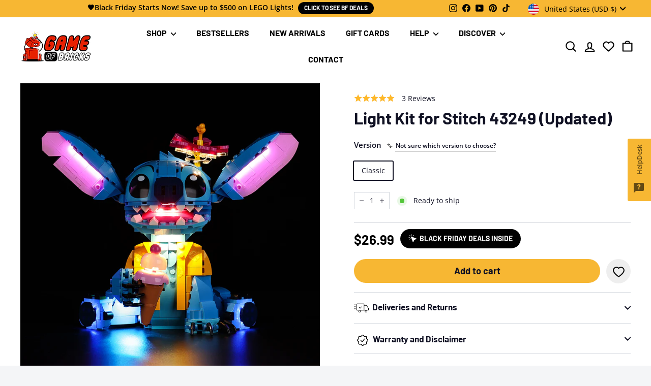

--- FILE ---
content_type: image/svg+xml
request_url: https://gameofbricks.eu/cdn/shop/t/40/assets/heart.svg?v=104502792550635423791673990736
body_size: -429
content:
<?xml version="1.0" encoding="utf-8"?>
<!-- Generator: Adobe Illustrator 26.4.0, SVG Export Plug-In . SVG Version: 6.00 Build 0)  -->
<svg version="1.1" id="Layer_1" xmlns="http://www.w3.org/2000/svg" xmlns:xlink="http://www.w3.org/1999/xlink" x="0px" y="0px"
	 viewBox="0 0 1024 1024" style="enable-background:new 0 0 1024 1024;" xml:space="preserve">
<style type="text/css">
	.st0{fill:#020202;}
</style>
<path class="st0" d="M923,283.6c-13.4-31.1-32.6-58.9-56.9-82.8c-24.3-23.8-52.5-42.4-84-55.5c-32.5-13.5-66.9-20.3-102.4-20.3
	c-49.3,0-97.4,13.5-139.2,39c-10,6.1-19.5,12.8-28.5,20.1c-9-7.3-18.5-14-28.5-20.1c-41.8-25.5-89.9-39-139.2-39
	c-35.5,0-69.9,6.8-102.4,20.3c-31.4,13-59.7,31.7-84,55.5c-24.4,23.9-43.5,51.7-56.9,82.8c-13.9,32.3-21,66.6-21,101.9
	c0,33.3,6.8,68,20.3,103.3c11.3,29.5,27.5,60.1,48.2,91c32.8,48.9,77.9,99.9,133.9,151.6c92.8,85.7,184.7,144.9,188.6,147.3
	l23.7,15.2c10.5,6.7,24,6.7,34.5,0l23.7-15.2c3.9-2.5,95.7-61.6,188.6-147.3c56-51.7,101.1-102.7,133.9-151.6
	c20.7-30.9,37-61.5,48.2-91c13.5-35.3,20.3-70,20.3-103.3C944,350.2,936.9,315.9,923,283.6L923,283.6z M512,814.8
	c0,0-356-228.1-356-429.3C156,283.6,240.3,201,344.3,201c73.1,0,136.5,40.8,167.7,100.4C543.2,241.8,606.6,201,679.7,201
	c104,0,188.3,82.6,188.3,184.5C868,586.7,512,814.8,512,814.8z"/>
</svg>


--- FILE ---
content_type: text/javascript; charset=utf-8
request_url: https://gameofbricks.eu/products/lego-stitch-43249-light-kit.js
body_size: 2149
content:
{"id":8881253777741,"title":"Light Kit for Stitch 43249 (Updated)","handle":"lego-stitch-43249-light-kit","description":"\u003cstyle\u003e\u003c!--\n.tcontent_area{\n\t\t\twidth: 100%;\n\t\t\tmargin: auto;\n\t\t}\n\t\t.tcd-flex{\n\t\t\tdisplay: -webkit-flex;\n\t\t\tdisplay: -moz-flex;\n\t\t\tdisplay: -ms-flex;\n\t\t\tdisplay: -o-flex;\n\t\t\tdisplay: flex;\n\t\t}\n\t\t.ai-center{\n\t\t\t-ms-align-items: center;\n\t\t\talign-items: center;\n\t\t}\n\t\t.tcd-flex .tc_col{\n\t\t\tpadding: 5px;\n                        -webkit-flex: 1px;\n\t\t\t-moz-flex: 1px;\n\t\t\t-ms-flex: 1px;\n\t\t\t-o-flex: 1px;\n\t\t\tflex: 1px;\n\t\t}\n\t\t.full-flex{\n\t\t\tmargin-left: -5px;\n\t\t\tmargin-right: -5px;\n\t\t}\n\t\t.py-50{\n\t\t\tpadding-top: 50px;\n\t\t\tpadding-bottom: 50px;\n\t\t}\n                .py-30{\n\t\t\tpadding-top: 30px;\n\t\t\tpadding-bottom: 30px;\n\t\t}\n\t\t.px-20{\n\t\t\tpadding-left: 20px;\n\t\t\tpadding-right: 20px;\n\t\t}\n\t\t.mb-20{\n\t\t\tmargin-bottom: 20px;\n\t\t}\n\t\t.mb-30{\n\t\t\tmargin-bottom: 30px;\n\t\t}\n\t\t.pt-20{\n\t\t\tpadding-top: 20px !important;\n\t\t}\n\t\t.mb-0{\n\t\t\tmargin-bottom: 0 !important;\n\t\t}\n\t\t.pb-0{\n\t\t\tpadding-bottom: 0 !important;\n\t\t}\n\t\t.mt-0{\n\t\t\tmargin-top: 0 !important;\n\t\t}\n\t\t.text-center{\n\t\t\ttext-align: center;\n\t\t}\n\t\t.tcontent_text h2, .tcontent_text h3, .tcontent_text h4{\n\t\t\ttext-transform: uppercase;\n\t\t}\n\t\t.tcontent_text{\n                     color: #000;\n                 }\n\t\t.tcontent_text img{\n\t\t\twidth: 100%;\n\t\t}\n\t\t.tcontent_text img + h4{\n\t\t\tmargin-top: 15px !important;\n\t\t}\n\t\t.inner_content{\n\t\t\tmax-width: 100%;\n\t\t}\n\t\t.content_90{\n\t\t\tmax-width: 90%;\n\t\t}\n\t\t.inner_content h2{\n\t\t\tfont-weight: 300 !important;\n\t\t\tcolor: #000\n\t\t\tline-height: 1.25;\n\t\t    font-size: 38px;\n\t\t    margin-top: 0;\n\t\t    letter-spacing: 1px;\n\t\t    margin-bottom: 18px !important;\n\t\t}\n\t\t.inner_content h3{\n\t\t    font-size: 22px;\n\t\t    color: inherit !important;\n\t\t    text-transform: uppercase;\n\t\t    letter-spacing: 1.3px;\n\t\t    font-weight: 700 !important;\n\t\t}\n\t\t.inner_content h4{\n\t\t    font-size: 20px;\n\t\t    color: #000;\n\t\t    margin-top: 0;\n                    line-height: 1.3;\n\t\t    margin-bottom: 10px !important;\n\t\t    text-transform: uppercase;\n\t\t    letter-spacing: 1.3px;\n\t\t    font-weight: 700 !important;\n\t\t}\n\t\t.inner_content h5{\n\t\t    font-size: 18px;\n\t\t    color: #000;\n\t\t    margin-top: 0;\n\t\t    margin-bottom: 10px;\n\t\t    text-transform: uppercase;\n\t\t    letter-spacing: 1.3px;\n\t\t    font-weight: 700 !important;\n\t\t}\n\t\t.inner_content p{\n\t\t\tfont-size: 18px;\n\t\t    line-height: 1.6;\n\t\t    margin-top: 0;\n\t\t    margin-bottom: 15px !important;\n\t\t}\n\t\t.tc_yellow_bg{\n\t\t\tbackground: #f7b733;\n\t\t\tpadding: 5px;\n\t\t\tmargin: 10px 0;\n\t\t}\n\t\t.tc_youtube{\n\t\t\ttext-align: center;\n\t\t\tmargin-bottom: 18px;\n\t\t\tmargin-top: 20px;\n\t\t}\n\t\t.tc_youtube iframe {\n\t\t    width: 100%;\n\t\t    max-width: 670px !important;\n\t\t    height: 375px;\n\t\t}\n\t\t.tc_background{\n\t\t\tbackground: #333 url('https:\/\/cdn.shopify.com\/s\/files\/1\/0022\/7573\/7711\/files\/background-pattern-min.png?14199') no-repeat center \/ cover;\n\t\t\tcolor: #fff;\n    \t\tpadding: 40px 35px 10px;\n\t\t}\n\t\t.tc_background h4{\n\t\t\tcolor: #fff;\n                       font-size: 18px;\n\t\t}\n\t\t.tc_footer p span{\n\t\t\tdisplay: inline-block;\n\t\t\tmargin: 0 5px;\n\t\t}\n\n\t\t@media screen and (max-width: 640px) {\n\t\t\t.px-20{\n\t\t\t\tpadding-left: 0;\n\t\t\t\tpadding-right: 0;\n\t\t\t}\n\t\t\t.py-50 {\n\t\t\t    padding-top: 30px;\n\t\t\t    padding-bottom: 30px;\n\t\t\t}\n                        .py-30{\n                           padding-top: 20px;\n                           padding-bottom: 20px;\n                        }\n\t\t\t.tcd-flex{\n\t\t\t\tdisplay: block;\n\t\t\t}\n\t\t\t.tc_youtube iframe{\n\t\t\t\theight: 220px;\n\t\t\t}\n\t\t\t.tc_background{\n\t\t\t\tpadding: 30px 10px 15px;\n\t\t\t}\n\t\t\t.tc_footer p span{\n\t\t\t\tdisplay: block;\n\t\t\t\tmargin: 2px 0;\n\t\t\t}\n                       .content_90{\n\t\t\t  max-width: 100%;\n\t\t       }\n                       .inner_content h4 br{display:none;}\n                       .tcd-flex .tc_col{margin-bottom: 8px;}\n                       .inner_content h2{font-size: 25px;}\n                       .inner_content p{font-size: 15px;}\n                       .inner_content h4{font-size: 18px;}\n                       .inner_content h3{font-size: 20px; margin-bottom: 15px !important;}\n                       .tc_background h4{font-size: 16px;}\n\t\t}\n--\u003e\u003c\/style\u003e","published_at":"2024-03-11T11:09:24+02:00","created_at":"2024-03-11T10:58:15+02:00","vendor":"Game of Bricks","type":"ideas","tags":["first-tab: Classic","rr_track_lights","showmeta","tab1-battery-box","tab1-instructions-paper-online","tab1-original-box"],"price":2699,"price_min":2699,"price_max":2699,"available":true,"price_varies":false,"compare_at_price":null,"compare_at_price_min":0,"compare_at_price_max":0,"compare_at_price_varies":false,"variants":[{"id":48341228224845,"title":"Classic","option1":"Classic","option2":null,"option3":null,"sku":"43249-cv","requires_shipping":true,"taxable":true,"featured_image":null,"available":true,"name":"Light Kit for Stitch 43249 (Updated) - Classic","public_title":"Classic","options":["Classic"],"price":2699,"weight":0,"compare_at_price":null,"inventory_management":null,"barcode":null,"quantity_rule":{"min":1,"max":null,"increment":1},"quantity_price_breaks":[],"requires_selling_plan":false,"selling_plan_allocations":[]}],"images":["\/\/cdn.shopify.com\/s\/files\/1\/0022\/7573\/7711\/files\/lego-stitch-43249-light-kit_1_c60dee27-4522-4132-ab02-99838ae9545d.jpg?v=1753167496","\/\/cdn.shopify.com\/s\/files\/1\/0022\/7573\/7711\/files\/lego-stitch-43249-light-kit_2_a50d583a-476e-447f-bea5-dc3c190fff2b.png?v=1753167496","\/\/cdn.shopify.com\/s\/files\/1\/0022\/7573\/7711\/files\/lego-stitch-43249-light-kit_3_c2170ed9-8f05-48b8-be6b-aebb82d34020.png?v=1753167496","\/\/cdn.shopify.com\/s\/files\/1\/0022\/7573\/7711\/files\/lego-stitch-43249-light-kit_4_1beb2862-ada5-4e8b-96cc-38fbbb8060e9.png?v=1753167496","\/\/cdn.shopify.com\/s\/files\/1\/0022\/7573\/7711\/files\/lego-stitch-43249-light-kit_5_f202d7d0-70f4-4e28-ab74-ad5ddf9a8eac.png?v=1753167496","\/\/cdn.shopify.com\/s\/files\/1\/0022\/7573\/7711\/files\/lego-stitch-43249-light-kit_6_fee59469-f1bb-44c5-90ce-9b29d6b536f8.png?v=1753167496","\/\/cdn.shopify.com\/s\/files\/1\/0022\/7573\/7711\/files\/lego-stitch-43249-light-kit_7_9922f5a2-f92b-4657-9e76-c0df276efa25.png?v=1753167497","\/\/cdn.shopify.com\/s\/files\/1\/0022\/7573\/7711\/files\/lego-stitch-43249-light-kit_8_c50ccde6-ba68-4ca9-8da4-5fff114dbedb.png?v=1753167497","\/\/cdn.shopify.com\/s\/files\/1\/0022\/7573\/7711\/files\/lego-stitch-43249-light-kit_9_7fff9b39-02bf-442a-8e65-e889dae8d5ea.png?v=1753167497","\/\/cdn.shopify.com\/s\/files\/1\/0022\/7573\/7711\/files\/lego-stitch-43249-light-kit_10_52aecbda-6373-4469-8fea-a5d85b572758.png?v=1753167497","\/\/cdn.shopify.com\/s\/files\/1\/0022\/7573\/7711\/files\/lego-stitch-43249-light-kit_11_c1b77e21-b862-4280-9343-fa86b143343a.png?v=1753167497","\/\/cdn.shopify.com\/s\/files\/1\/0022\/7573\/7711\/files\/lego-stitch-43249-light-kit_12_3552cfe7-ff79-43e8-b147-96e7db763a93.png?v=1753167497","\/\/cdn.shopify.com\/s\/files\/1\/0022\/7573\/7711\/files\/lego-stitch-43249-light-kit_13.png?v=1753167497","\/\/cdn.shopify.com\/s\/files\/1\/0022\/7573\/7711\/files\/lego-stitch-43249-light-kit_14.png?v=1753167498","\/\/cdn.shopify.com\/s\/files\/1\/0022\/7573\/7711\/files\/lego-stitch-43249-light-kit_15.png?v=1753167498","\/\/cdn.shopify.com\/s\/files\/1\/0022\/7573\/7711\/files\/lego-stitch-43249-light-kit_16.png?v=1753167498","\/\/cdn.shopify.com\/s\/files\/1\/0022\/7573\/7711\/files\/lego-stitch-43249-light-kit_17.png?v=1753167498","\/\/cdn.shopify.com\/s\/files\/1\/0022\/7573\/7711\/files\/lego-stitch-43249-light-kit_18.png?v=1753167498"],"featured_image":"\/\/cdn.shopify.com\/s\/files\/1\/0022\/7573\/7711\/files\/lego-stitch-43249-light-kit_1_c60dee27-4522-4132-ab02-99838ae9545d.jpg?v=1753167496","options":[{"name":"Version","position":1,"values":["Classic"]}],"url":"\/products\/lego-stitch-43249-light-kit","media":[{"alt":"LEGO Stitch 43249 Light Kit","id":52486167527757,"position":1,"preview_image":{"aspect_ratio":1.0,"height":1000,"width":1000,"src":"https:\/\/cdn.shopify.com\/s\/files\/1\/0022\/7573\/7711\/files\/lego-stitch-43249-light-kit_1_c60dee27-4522-4132-ab02-99838ae9545d.jpg?v=1753167496"},"aspect_ratio":1.0,"height":1000,"media_type":"image","src":"https:\/\/cdn.shopify.com\/s\/files\/1\/0022\/7573\/7711\/files\/lego-stitch-43249-light-kit_1_c60dee27-4522-4132-ab02-99838ae9545d.jpg?v=1753167496","width":1000},{"alt":"LEGO Stitch 43249 Light Kit","id":52486169755981,"position":2,"preview_image":{"aspect_ratio":1.0,"height":1000,"width":1000,"src":"https:\/\/cdn.shopify.com\/s\/files\/1\/0022\/7573\/7711\/files\/lego-stitch-43249-light-kit_2_a50d583a-476e-447f-bea5-dc3c190fff2b.png?v=1753167496"},"aspect_ratio":1.0,"height":1000,"media_type":"image","src":"https:\/\/cdn.shopify.com\/s\/files\/1\/0022\/7573\/7711\/files\/lego-stitch-43249-light-kit_2_a50d583a-476e-447f-bea5-dc3c190fff2b.png?v=1753167496","width":1000},{"alt":"LEGO Stitch 43249 Light Kit","id":52486169821517,"position":3,"preview_image":{"aspect_ratio":1.0,"height":1000,"width":1000,"src":"https:\/\/cdn.shopify.com\/s\/files\/1\/0022\/7573\/7711\/files\/lego-stitch-43249-light-kit_3_c2170ed9-8f05-48b8-be6b-aebb82d34020.png?v=1753167496"},"aspect_ratio":1.0,"height":1000,"media_type":"image","src":"https:\/\/cdn.shopify.com\/s\/files\/1\/0022\/7573\/7711\/files\/lego-stitch-43249-light-kit_3_c2170ed9-8f05-48b8-be6b-aebb82d34020.png?v=1753167496","width":1000},{"alt":"LEGO Stitch 43249 Light Kit","id":52486169854285,"position":4,"preview_image":{"aspect_ratio":1.0,"height":1000,"width":1000,"src":"https:\/\/cdn.shopify.com\/s\/files\/1\/0022\/7573\/7711\/files\/lego-stitch-43249-light-kit_4_1beb2862-ada5-4e8b-96cc-38fbbb8060e9.png?v=1753167496"},"aspect_ratio":1.0,"height":1000,"media_type":"image","src":"https:\/\/cdn.shopify.com\/s\/files\/1\/0022\/7573\/7711\/files\/lego-stitch-43249-light-kit_4_1beb2862-ada5-4e8b-96cc-38fbbb8060e9.png?v=1753167496","width":1000},{"alt":"LEGO Stitch 43249 Light Kit","id":52486169887053,"position":5,"preview_image":{"aspect_ratio":1.0,"height":1000,"width":1000,"src":"https:\/\/cdn.shopify.com\/s\/files\/1\/0022\/7573\/7711\/files\/lego-stitch-43249-light-kit_5_f202d7d0-70f4-4e28-ab74-ad5ddf9a8eac.png?v=1753167496"},"aspect_ratio":1.0,"height":1000,"media_type":"image","src":"https:\/\/cdn.shopify.com\/s\/files\/1\/0022\/7573\/7711\/files\/lego-stitch-43249-light-kit_5_f202d7d0-70f4-4e28-ab74-ad5ddf9a8eac.png?v=1753167496","width":1000},{"alt":"LEGO Stitch 43249 Light Kit","id":52486169919821,"position":6,"preview_image":{"aspect_ratio":1.0,"height":1000,"width":1000,"src":"https:\/\/cdn.shopify.com\/s\/files\/1\/0022\/7573\/7711\/files\/lego-stitch-43249-light-kit_6_fee59469-f1bb-44c5-90ce-9b29d6b536f8.png?v=1753167496"},"aspect_ratio":1.0,"height":1000,"media_type":"image","src":"https:\/\/cdn.shopify.com\/s\/files\/1\/0022\/7573\/7711\/files\/lego-stitch-43249-light-kit_6_fee59469-f1bb-44c5-90ce-9b29d6b536f8.png?v=1753167496","width":1000},{"alt":"LEGO Stitch 43249 Light Kit","id":52486169985357,"position":7,"preview_image":{"aspect_ratio":1.0,"height":1000,"width":1000,"src":"https:\/\/cdn.shopify.com\/s\/files\/1\/0022\/7573\/7711\/files\/lego-stitch-43249-light-kit_7_9922f5a2-f92b-4657-9e76-c0df276efa25.png?v=1753167497"},"aspect_ratio":1.0,"height":1000,"media_type":"image","src":"https:\/\/cdn.shopify.com\/s\/files\/1\/0022\/7573\/7711\/files\/lego-stitch-43249-light-kit_7_9922f5a2-f92b-4657-9e76-c0df276efa25.png?v=1753167497","width":1000},{"alt":"LEGO Stitch 43249 Light Kit","id":52486170018125,"position":8,"preview_image":{"aspect_ratio":1.0,"height":1000,"width":1000,"src":"https:\/\/cdn.shopify.com\/s\/files\/1\/0022\/7573\/7711\/files\/lego-stitch-43249-light-kit_8_c50ccde6-ba68-4ca9-8da4-5fff114dbedb.png?v=1753167497"},"aspect_ratio":1.0,"height":1000,"media_type":"image","src":"https:\/\/cdn.shopify.com\/s\/files\/1\/0022\/7573\/7711\/files\/lego-stitch-43249-light-kit_8_c50ccde6-ba68-4ca9-8da4-5fff114dbedb.png?v=1753167497","width":1000},{"alt":"LEGO Stitch 43249 Light Kit","id":52486170050893,"position":9,"preview_image":{"aspect_ratio":1.0,"height":1000,"width":1000,"src":"https:\/\/cdn.shopify.com\/s\/files\/1\/0022\/7573\/7711\/files\/lego-stitch-43249-light-kit_9_7fff9b39-02bf-442a-8e65-e889dae8d5ea.png?v=1753167497"},"aspect_ratio":1.0,"height":1000,"media_type":"image","src":"https:\/\/cdn.shopify.com\/s\/files\/1\/0022\/7573\/7711\/files\/lego-stitch-43249-light-kit_9_7fff9b39-02bf-442a-8e65-e889dae8d5ea.png?v=1753167497","width":1000},{"alt":"LEGO Stitch 43249 Light Kit","id":52486170083661,"position":10,"preview_image":{"aspect_ratio":1.0,"height":1000,"width":1000,"src":"https:\/\/cdn.shopify.com\/s\/files\/1\/0022\/7573\/7711\/files\/lego-stitch-43249-light-kit_10_52aecbda-6373-4469-8fea-a5d85b572758.png?v=1753167497"},"aspect_ratio":1.0,"height":1000,"media_type":"image","src":"https:\/\/cdn.shopify.com\/s\/files\/1\/0022\/7573\/7711\/files\/lego-stitch-43249-light-kit_10_52aecbda-6373-4469-8fea-a5d85b572758.png?v=1753167497","width":1000},{"alt":"LEGO Stitch 43249 Light Kit","id":52486170116429,"position":11,"preview_image":{"aspect_ratio":1.0,"height":1000,"width":1000,"src":"https:\/\/cdn.shopify.com\/s\/files\/1\/0022\/7573\/7711\/files\/lego-stitch-43249-light-kit_11_c1b77e21-b862-4280-9343-fa86b143343a.png?v=1753167497"},"aspect_ratio":1.0,"height":1000,"media_type":"image","src":"https:\/\/cdn.shopify.com\/s\/files\/1\/0022\/7573\/7711\/files\/lego-stitch-43249-light-kit_11_c1b77e21-b862-4280-9343-fa86b143343a.png?v=1753167497","width":1000},{"alt":"LEGO Stitch 43249 Light Kit","id":52486170149197,"position":12,"preview_image":{"aspect_ratio":1.0,"height":1000,"width":1000,"src":"https:\/\/cdn.shopify.com\/s\/files\/1\/0022\/7573\/7711\/files\/lego-stitch-43249-light-kit_12_3552cfe7-ff79-43e8-b147-96e7db763a93.png?v=1753167497"},"aspect_ratio":1.0,"height":1000,"media_type":"image","src":"https:\/\/cdn.shopify.com\/s\/files\/1\/0022\/7573\/7711\/files\/lego-stitch-43249-light-kit_12_3552cfe7-ff79-43e8-b147-96e7db763a93.png?v=1753167497","width":1000},{"alt":"LEGO Stitch 43249 Light Kit","id":52486170181965,"position":13,"preview_image":{"aspect_ratio":1.0,"height":1000,"width":1000,"src":"https:\/\/cdn.shopify.com\/s\/files\/1\/0022\/7573\/7711\/files\/lego-stitch-43249-light-kit_13.png?v=1753167497"},"aspect_ratio":1.0,"height":1000,"media_type":"image","src":"https:\/\/cdn.shopify.com\/s\/files\/1\/0022\/7573\/7711\/files\/lego-stitch-43249-light-kit_13.png?v=1753167497","width":1000},{"alt":"LEGO Stitch 43249 Light Kit","id":52486170214733,"position":14,"preview_image":{"aspect_ratio":1.0,"height":1000,"width":1000,"src":"https:\/\/cdn.shopify.com\/s\/files\/1\/0022\/7573\/7711\/files\/lego-stitch-43249-light-kit_14.png?v=1753167498"},"aspect_ratio":1.0,"height":1000,"media_type":"image","src":"https:\/\/cdn.shopify.com\/s\/files\/1\/0022\/7573\/7711\/files\/lego-stitch-43249-light-kit_14.png?v=1753167498","width":1000},{"alt":"LEGO Stitch 43249 Light Kit","id":52486170247501,"position":15,"preview_image":{"aspect_ratio":1.0,"height":1000,"width":1000,"src":"https:\/\/cdn.shopify.com\/s\/files\/1\/0022\/7573\/7711\/files\/lego-stitch-43249-light-kit_15.png?v=1753167498"},"aspect_ratio":1.0,"height":1000,"media_type":"image","src":"https:\/\/cdn.shopify.com\/s\/files\/1\/0022\/7573\/7711\/files\/lego-stitch-43249-light-kit_15.png?v=1753167498","width":1000},{"alt":"LEGO Stitch 43249 Light Kit","id":52486170280269,"position":16,"preview_image":{"aspect_ratio":1.0,"height":1000,"width":1000,"src":"https:\/\/cdn.shopify.com\/s\/files\/1\/0022\/7573\/7711\/files\/lego-stitch-43249-light-kit_16.png?v=1753167498"},"aspect_ratio":1.0,"height":1000,"media_type":"image","src":"https:\/\/cdn.shopify.com\/s\/files\/1\/0022\/7573\/7711\/files\/lego-stitch-43249-light-kit_16.png?v=1753167498","width":1000},{"alt":"LEGO Stitch 43249 Light Kit","id":52486170313037,"position":17,"preview_image":{"aspect_ratio":1.0,"height":1000,"width":1000,"src":"https:\/\/cdn.shopify.com\/s\/files\/1\/0022\/7573\/7711\/files\/lego-stitch-43249-light-kit_17.png?v=1753167498"},"aspect_ratio":1.0,"height":1000,"media_type":"image","src":"https:\/\/cdn.shopify.com\/s\/files\/1\/0022\/7573\/7711\/files\/lego-stitch-43249-light-kit_17.png?v=1753167498","width":1000},{"alt":"LEGO Stitch 43249 Light Kit","id":52486170345805,"position":18,"preview_image":{"aspect_ratio":1.0,"height":1000,"width":1000,"src":"https:\/\/cdn.shopify.com\/s\/files\/1\/0022\/7573\/7711\/files\/lego-stitch-43249-light-kit_18.png?v=1753167498"},"aspect_ratio":1.0,"height":1000,"media_type":"image","src":"https:\/\/cdn.shopify.com\/s\/files\/1\/0022\/7573\/7711\/files\/lego-stitch-43249-light-kit_18.png?v=1753167498","width":1000}],"requires_selling_plan":false,"selling_plan_groups":[]}

--- FILE ---
content_type: text/javascript; charset=utf-8
request_url: https://gameofbricks.eu/products/lego-stitch-43249-light-kit.js
body_size: 1894
content:
{"id":8881253777741,"title":"Light Kit for Stitch 43249 (Updated)","handle":"lego-stitch-43249-light-kit","description":"\u003cstyle\u003e\u003c!--\n.tcontent_area{\n\t\t\twidth: 100%;\n\t\t\tmargin: auto;\n\t\t}\n\t\t.tcd-flex{\n\t\t\tdisplay: -webkit-flex;\n\t\t\tdisplay: -moz-flex;\n\t\t\tdisplay: -ms-flex;\n\t\t\tdisplay: -o-flex;\n\t\t\tdisplay: flex;\n\t\t}\n\t\t.ai-center{\n\t\t\t-ms-align-items: center;\n\t\t\talign-items: center;\n\t\t}\n\t\t.tcd-flex .tc_col{\n\t\t\tpadding: 5px;\n                        -webkit-flex: 1px;\n\t\t\t-moz-flex: 1px;\n\t\t\t-ms-flex: 1px;\n\t\t\t-o-flex: 1px;\n\t\t\tflex: 1px;\n\t\t}\n\t\t.full-flex{\n\t\t\tmargin-left: -5px;\n\t\t\tmargin-right: -5px;\n\t\t}\n\t\t.py-50{\n\t\t\tpadding-top: 50px;\n\t\t\tpadding-bottom: 50px;\n\t\t}\n                .py-30{\n\t\t\tpadding-top: 30px;\n\t\t\tpadding-bottom: 30px;\n\t\t}\n\t\t.px-20{\n\t\t\tpadding-left: 20px;\n\t\t\tpadding-right: 20px;\n\t\t}\n\t\t.mb-20{\n\t\t\tmargin-bottom: 20px;\n\t\t}\n\t\t.mb-30{\n\t\t\tmargin-bottom: 30px;\n\t\t}\n\t\t.pt-20{\n\t\t\tpadding-top: 20px !important;\n\t\t}\n\t\t.mb-0{\n\t\t\tmargin-bottom: 0 !important;\n\t\t}\n\t\t.pb-0{\n\t\t\tpadding-bottom: 0 !important;\n\t\t}\n\t\t.mt-0{\n\t\t\tmargin-top: 0 !important;\n\t\t}\n\t\t.text-center{\n\t\t\ttext-align: center;\n\t\t}\n\t\t.tcontent_text h2, .tcontent_text h3, .tcontent_text h4{\n\t\t\ttext-transform: uppercase;\n\t\t}\n\t\t.tcontent_text{\n                     color: #000;\n                 }\n\t\t.tcontent_text img{\n\t\t\twidth: 100%;\n\t\t}\n\t\t.tcontent_text img + h4{\n\t\t\tmargin-top: 15px !important;\n\t\t}\n\t\t.inner_content{\n\t\t\tmax-width: 100%;\n\t\t}\n\t\t.content_90{\n\t\t\tmax-width: 90%;\n\t\t}\n\t\t.inner_content h2{\n\t\t\tfont-weight: 300 !important;\n\t\t\tcolor: #000\n\t\t\tline-height: 1.25;\n\t\t    font-size: 38px;\n\t\t    margin-top: 0;\n\t\t    letter-spacing: 1px;\n\t\t    margin-bottom: 18px !important;\n\t\t}\n\t\t.inner_content h3{\n\t\t    font-size: 22px;\n\t\t    color: inherit !important;\n\t\t    text-transform: uppercase;\n\t\t    letter-spacing: 1.3px;\n\t\t    font-weight: 700 !important;\n\t\t}\n\t\t.inner_content h4{\n\t\t    font-size: 20px;\n\t\t    color: #000;\n\t\t    margin-top: 0;\n                    line-height: 1.3;\n\t\t    margin-bottom: 10px !important;\n\t\t    text-transform: uppercase;\n\t\t    letter-spacing: 1.3px;\n\t\t    font-weight: 700 !important;\n\t\t}\n\t\t.inner_content h5{\n\t\t    font-size: 18px;\n\t\t    color: #000;\n\t\t    margin-top: 0;\n\t\t    margin-bottom: 10px;\n\t\t    text-transform: uppercase;\n\t\t    letter-spacing: 1.3px;\n\t\t    font-weight: 700 !important;\n\t\t}\n\t\t.inner_content p{\n\t\t\tfont-size: 18px;\n\t\t    line-height: 1.6;\n\t\t    margin-top: 0;\n\t\t    margin-bottom: 15px !important;\n\t\t}\n\t\t.tc_yellow_bg{\n\t\t\tbackground: #f7b733;\n\t\t\tpadding: 5px;\n\t\t\tmargin: 10px 0;\n\t\t}\n\t\t.tc_youtube{\n\t\t\ttext-align: center;\n\t\t\tmargin-bottom: 18px;\n\t\t\tmargin-top: 20px;\n\t\t}\n\t\t.tc_youtube iframe {\n\t\t    width: 100%;\n\t\t    max-width: 670px !important;\n\t\t    height: 375px;\n\t\t}\n\t\t.tc_background{\n\t\t\tbackground: #333 url('https:\/\/cdn.shopify.com\/s\/files\/1\/0022\/7573\/7711\/files\/background-pattern-min.png?14199') no-repeat center \/ cover;\n\t\t\tcolor: #fff;\n    \t\tpadding: 40px 35px 10px;\n\t\t}\n\t\t.tc_background h4{\n\t\t\tcolor: #fff;\n                       font-size: 18px;\n\t\t}\n\t\t.tc_footer p span{\n\t\t\tdisplay: inline-block;\n\t\t\tmargin: 0 5px;\n\t\t}\n\n\t\t@media screen and (max-width: 640px) {\n\t\t\t.px-20{\n\t\t\t\tpadding-left: 0;\n\t\t\t\tpadding-right: 0;\n\t\t\t}\n\t\t\t.py-50 {\n\t\t\t    padding-top: 30px;\n\t\t\t    padding-bottom: 30px;\n\t\t\t}\n                        .py-30{\n                           padding-top: 20px;\n                           padding-bottom: 20px;\n                        }\n\t\t\t.tcd-flex{\n\t\t\t\tdisplay: block;\n\t\t\t}\n\t\t\t.tc_youtube iframe{\n\t\t\t\theight: 220px;\n\t\t\t}\n\t\t\t.tc_background{\n\t\t\t\tpadding: 30px 10px 15px;\n\t\t\t}\n\t\t\t.tc_footer p span{\n\t\t\t\tdisplay: block;\n\t\t\t\tmargin: 2px 0;\n\t\t\t}\n                       .content_90{\n\t\t\t  max-width: 100%;\n\t\t       }\n                       .inner_content h4 br{display:none;}\n                       .tcd-flex .tc_col{margin-bottom: 8px;}\n                       .inner_content h2{font-size: 25px;}\n                       .inner_content p{font-size: 15px;}\n                       .inner_content h4{font-size: 18px;}\n                       .inner_content h3{font-size: 20px; margin-bottom: 15px !important;}\n                       .tc_background h4{font-size: 16px;}\n\t\t}\n--\u003e\u003c\/style\u003e","published_at":"2024-03-11T11:09:24+02:00","created_at":"2024-03-11T10:58:15+02:00","vendor":"Game of Bricks","type":"ideas","tags":["first-tab: Classic","rr_track_lights","showmeta","tab1-battery-box","tab1-instructions-paper-online","tab1-original-box"],"price":2699,"price_min":2699,"price_max":2699,"available":true,"price_varies":false,"compare_at_price":null,"compare_at_price_min":0,"compare_at_price_max":0,"compare_at_price_varies":false,"variants":[{"id":48341228224845,"title":"Classic","option1":"Classic","option2":null,"option3":null,"sku":"43249-cv","requires_shipping":true,"taxable":true,"featured_image":null,"available":true,"name":"Light Kit for Stitch 43249 (Updated) - Classic","public_title":"Classic","options":["Classic"],"price":2699,"weight":0,"compare_at_price":null,"inventory_management":null,"barcode":null,"quantity_rule":{"min":1,"max":null,"increment":1},"quantity_price_breaks":[],"requires_selling_plan":false,"selling_plan_allocations":[]}],"images":["\/\/cdn.shopify.com\/s\/files\/1\/0022\/7573\/7711\/files\/lego-stitch-43249-light-kit_1_c60dee27-4522-4132-ab02-99838ae9545d.jpg?v=1753167496","\/\/cdn.shopify.com\/s\/files\/1\/0022\/7573\/7711\/files\/lego-stitch-43249-light-kit_2_a50d583a-476e-447f-bea5-dc3c190fff2b.png?v=1753167496","\/\/cdn.shopify.com\/s\/files\/1\/0022\/7573\/7711\/files\/lego-stitch-43249-light-kit_3_c2170ed9-8f05-48b8-be6b-aebb82d34020.png?v=1753167496","\/\/cdn.shopify.com\/s\/files\/1\/0022\/7573\/7711\/files\/lego-stitch-43249-light-kit_4_1beb2862-ada5-4e8b-96cc-38fbbb8060e9.png?v=1753167496","\/\/cdn.shopify.com\/s\/files\/1\/0022\/7573\/7711\/files\/lego-stitch-43249-light-kit_5_f202d7d0-70f4-4e28-ab74-ad5ddf9a8eac.png?v=1753167496","\/\/cdn.shopify.com\/s\/files\/1\/0022\/7573\/7711\/files\/lego-stitch-43249-light-kit_6_fee59469-f1bb-44c5-90ce-9b29d6b536f8.png?v=1753167496","\/\/cdn.shopify.com\/s\/files\/1\/0022\/7573\/7711\/files\/lego-stitch-43249-light-kit_7_9922f5a2-f92b-4657-9e76-c0df276efa25.png?v=1753167497","\/\/cdn.shopify.com\/s\/files\/1\/0022\/7573\/7711\/files\/lego-stitch-43249-light-kit_8_c50ccde6-ba68-4ca9-8da4-5fff114dbedb.png?v=1753167497","\/\/cdn.shopify.com\/s\/files\/1\/0022\/7573\/7711\/files\/lego-stitch-43249-light-kit_9_7fff9b39-02bf-442a-8e65-e889dae8d5ea.png?v=1753167497","\/\/cdn.shopify.com\/s\/files\/1\/0022\/7573\/7711\/files\/lego-stitch-43249-light-kit_10_52aecbda-6373-4469-8fea-a5d85b572758.png?v=1753167497","\/\/cdn.shopify.com\/s\/files\/1\/0022\/7573\/7711\/files\/lego-stitch-43249-light-kit_11_c1b77e21-b862-4280-9343-fa86b143343a.png?v=1753167497","\/\/cdn.shopify.com\/s\/files\/1\/0022\/7573\/7711\/files\/lego-stitch-43249-light-kit_12_3552cfe7-ff79-43e8-b147-96e7db763a93.png?v=1753167497","\/\/cdn.shopify.com\/s\/files\/1\/0022\/7573\/7711\/files\/lego-stitch-43249-light-kit_13.png?v=1753167497","\/\/cdn.shopify.com\/s\/files\/1\/0022\/7573\/7711\/files\/lego-stitch-43249-light-kit_14.png?v=1753167498","\/\/cdn.shopify.com\/s\/files\/1\/0022\/7573\/7711\/files\/lego-stitch-43249-light-kit_15.png?v=1753167498","\/\/cdn.shopify.com\/s\/files\/1\/0022\/7573\/7711\/files\/lego-stitch-43249-light-kit_16.png?v=1753167498","\/\/cdn.shopify.com\/s\/files\/1\/0022\/7573\/7711\/files\/lego-stitch-43249-light-kit_17.png?v=1753167498","\/\/cdn.shopify.com\/s\/files\/1\/0022\/7573\/7711\/files\/lego-stitch-43249-light-kit_18.png?v=1753167498"],"featured_image":"\/\/cdn.shopify.com\/s\/files\/1\/0022\/7573\/7711\/files\/lego-stitch-43249-light-kit_1_c60dee27-4522-4132-ab02-99838ae9545d.jpg?v=1753167496","options":[{"name":"Version","position":1,"values":["Classic"]}],"url":"\/products\/lego-stitch-43249-light-kit","media":[{"alt":"LEGO Stitch 43249 Light Kit","id":52486167527757,"position":1,"preview_image":{"aspect_ratio":1.0,"height":1000,"width":1000,"src":"https:\/\/cdn.shopify.com\/s\/files\/1\/0022\/7573\/7711\/files\/lego-stitch-43249-light-kit_1_c60dee27-4522-4132-ab02-99838ae9545d.jpg?v=1753167496"},"aspect_ratio":1.0,"height":1000,"media_type":"image","src":"https:\/\/cdn.shopify.com\/s\/files\/1\/0022\/7573\/7711\/files\/lego-stitch-43249-light-kit_1_c60dee27-4522-4132-ab02-99838ae9545d.jpg?v=1753167496","width":1000},{"alt":"LEGO Stitch 43249 Light Kit","id":52486169755981,"position":2,"preview_image":{"aspect_ratio":1.0,"height":1000,"width":1000,"src":"https:\/\/cdn.shopify.com\/s\/files\/1\/0022\/7573\/7711\/files\/lego-stitch-43249-light-kit_2_a50d583a-476e-447f-bea5-dc3c190fff2b.png?v=1753167496"},"aspect_ratio":1.0,"height":1000,"media_type":"image","src":"https:\/\/cdn.shopify.com\/s\/files\/1\/0022\/7573\/7711\/files\/lego-stitch-43249-light-kit_2_a50d583a-476e-447f-bea5-dc3c190fff2b.png?v=1753167496","width":1000},{"alt":"LEGO Stitch 43249 Light Kit","id":52486169821517,"position":3,"preview_image":{"aspect_ratio":1.0,"height":1000,"width":1000,"src":"https:\/\/cdn.shopify.com\/s\/files\/1\/0022\/7573\/7711\/files\/lego-stitch-43249-light-kit_3_c2170ed9-8f05-48b8-be6b-aebb82d34020.png?v=1753167496"},"aspect_ratio":1.0,"height":1000,"media_type":"image","src":"https:\/\/cdn.shopify.com\/s\/files\/1\/0022\/7573\/7711\/files\/lego-stitch-43249-light-kit_3_c2170ed9-8f05-48b8-be6b-aebb82d34020.png?v=1753167496","width":1000},{"alt":"LEGO Stitch 43249 Light Kit","id":52486169854285,"position":4,"preview_image":{"aspect_ratio":1.0,"height":1000,"width":1000,"src":"https:\/\/cdn.shopify.com\/s\/files\/1\/0022\/7573\/7711\/files\/lego-stitch-43249-light-kit_4_1beb2862-ada5-4e8b-96cc-38fbbb8060e9.png?v=1753167496"},"aspect_ratio":1.0,"height":1000,"media_type":"image","src":"https:\/\/cdn.shopify.com\/s\/files\/1\/0022\/7573\/7711\/files\/lego-stitch-43249-light-kit_4_1beb2862-ada5-4e8b-96cc-38fbbb8060e9.png?v=1753167496","width":1000},{"alt":"LEGO Stitch 43249 Light Kit","id":52486169887053,"position":5,"preview_image":{"aspect_ratio":1.0,"height":1000,"width":1000,"src":"https:\/\/cdn.shopify.com\/s\/files\/1\/0022\/7573\/7711\/files\/lego-stitch-43249-light-kit_5_f202d7d0-70f4-4e28-ab74-ad5ddf9a8eac.png?v=1753167496"},"aspect_ratio":1.0,"height":1000,"media_type":"image","src":"https:\/\/cdn.shopify.com\/s\/files\/1\/0022\/7573\/7711\/files\/lego-stitch-43249-light-kit_5_f202d7d0-70f4-4e28-ab74-ad5ddf9a8eac.png?v=1753167496","width":1000},{"alt":"LEGO Stitch 43249 Light Kit","id":52486169919821,"position":6,"preview_image":{"aspect_ratio":1.0,"height":1000,"width":1000,"src":"https:\/\/cdn.shopify.com\/s\/files\/1\/0022\/7573\/7711\/files\/lego-stitch-43249-light-kit_6_fee59469-f1bb-44c5-90ce-9b29d6b536f8.png?v=1753167496"},"aspect_ratio":1.0,"height":1000,"media_type":"image","src":"https:\/\/cdn.shopify.com\/s\/files\/1\/0022\/7573\/7711\/files\/lego-stitch-43249-light-kit_6_fee59469-f1bb-44c5-90ce-9b29d6b536f8.png?v=1753167496","width":1000},{"alt":"LEGO Stitch 43249 Light Kit","id":52486169985357,"position":7,"preview_image":{"aspect_ratio":1.0,"height":1000,"width":1000,"src":"https:\/\/cdn.shopify.com\/s\/files\/1\/0022\/7573\/7711\/files\/lego-stitch-43249-light-kit_7_9922f5a2-f92b-4657-9e76-c0df276efa25.png?v=1753167497"},"aspect_ratio":1.0,"height":1000,"media_type":"image","src":"https:\/\/cdn.shopify.com\/s\/files\/1\/0022\/7573\/7711\/files\/lego-stitch-43249-light-kit_7_9922f5a2-f92b-4657-9e76-c0df276efa25.png?v=1753167497","width":1000},{"alt":"LEGO Stitch 43249 Light Kit","id":52486170018125,"position":8,"preview_image":{"aspect_ratio":1.0,"height":1000,"width":1000,"src":"https:\/\/cdn.shopify.com\/s\/files\/1\/0022\/7573\/7711\/files\/lego-stitch-43249-light-kit_8_c50ccde6-ba68-4ca9-8da4-5fff114dbedb.png?v=1753167497"},"aspect_ratio":1.0,"height":1000,"media_type":"image","src":"https:\/\/cdn.shopify.com\/s\/files\/1\/0022\/7573\/7711\/files\/lego-stitch-43249-light-kit_8_c50ccde6-ba68-4ca9-8da4-5fff114dbedb.png?v=1753167497","width":1000},{"alt":"LEGO Stitch 43249 Light Kit","id":52486170050893,"position":9,"preview_image":{"aspect_ratio":1.0,"height":1000,"width":1000,"src":"https:\/\/cdn.shopify.com\/s\/files\/1\/0022\/7573\/7711\/files\/lego-stitch-43249-light-kit_9_7fff9b39-02bf-442a-8e65-e889dae8d5ea.png?v=1753167497"},"aspect_ratio":1.0,"height":1000,"media_type":"image","src":"https:\/\/cdn.shopify.com\/s\/files\/1\/0022\/7573\/7711\/files\/lego-stitch-43249-light-kit_9_7fff9b39-02bf-442a-8e65-e889dae8d5ea.png?v=1753167497","width":1000},{"alt":"LEGO Stitch 43249 Light Kit","id":52486170083661,"position":10,"preview_image":{"aspect_ratio":1.0,"height":1000,"width":1000,"src":"https:\/\/cdn.shopify.com\/s\/files\/1\/0022\/7573\/7711\/files\/lego-stitch-43249-light-kit_10_52aecbda-6373-4469-8fea-a5d85b572758.png?v=1753167497"},"aspect_ratio":1.0,"height":1000,"media_type":"image","src":"https:\/\/cdn.shopify.com\/s\/files\/1\/0022\/7573\/7711\/files\/lego-stitch-43249-light-kit_10_52aecbda-6373-4469-8fea-a5d85b572758.png?v=1753167497","width":1000},{"alt":"LEGO Stitch 43249 Light Kit","id":52486170116429,"position":11,"preview_image":{"aspect_ratio":1.0,"height":1000,"width":1000,"src":"https:\/\/cdn.shopify.com\/s\/files\/1\/0022\/7573\/7711\/files\/lego-stitch-43249-light-kit_11_c1b77e21-b862-4280-9343-fa86b143343a.png?v=1753167497"},"aspect_ratio":1.0,"height":1000,"media_type":"image","src":"https:\/\/cdn.shopify.com\/s\/files\/1\/0022\/7573\/7711\/files\/lego-stitch-43249-light-kit_11_c1b77e21-b862-4280-9343-fa86b143343a.png?v=1753167497","width":1000},{"alt":"LEGO Stitch 43249 Light Kit","id":52486170149197,"position":12,"preview_image":{"aspect_ratio":1.0,"height":1000,"width":1000,"src":"https:\/\/cdn.shopify.com\/s\/files\/1\/0022\/7573\/7711\/files\/lego-stitch-43249-light-kit_12_3552cfe7-ff79-43e8-b147-96e7db763a93.png?v=1753167497"},"aspect_ratio":1.0,"height":1000,"media_type":"image","src":"https:\/\/cdn.shopify.com\/s\/files\/1\/0022\/7573\/7711\/files\/lego-stitch-43249-light-kit_12_3552cfe7-ff79-43e8-b147-96e7db763a93.png?v=1753167497","width":1000},{"alt":"LEGO Stitch 43249 Light Kit","id":52486170181965,"position":13,"preview_image":{"aspect_ratio":1.0,"height":1000,"width":1000,"src":"https:\/\/cdn.shopify.com\/s\/files\/1\/0022\/7573\/7711\/files\/lego-stitch-43249-light-kit_13.png?v=1753167497"},"aspect_ratio":1.0,"height":1000,"media_type":"image","src":"https:\/\/cdn.shopify.com\/s\/files\/1\/0022\/7573\/7711\/files\/lego-stitch-43249-light-kit_13.png?v=1753167497","width":1000},{"alt":"LEGO Stitch 43249 Light Kit","id":52486170214733,"position":14,"preview_image":{"aspect_ratio":1.0,"height":1000,"width":1000,"src":"https:\/\/cdn.shopify.com\/s\/files\/1\/0022\/7573\/7711\/files\/lego-stitch-43249-light-kit_14.png?v=1753167498"},"aspect_ratio":1.0,"height":1000,"media_type":"image","src":"https:\/\/cdn.shopify.com\/s\/files\/1\/0022\/7573\/7711\/files\/lego-stitch-43249-light-kit_14.png?v=1753167498","width":1000},{"alt":"LEGO Stitch 43249 Light Kit","id":52486170247501,"position":15,"preview_image":{"aspect_ratio":1.0,"height":1000,"width":1000,"src":"https:\/\/cdn.shopify.com\/s\/files\/1\/0022\/7573\/7711\/files\/lego-stitch-43249-light-kit_15.png?v=1753167498"},"aspect_ratio":1.0,"height":1000,"media_type":"image","src":"https:\/\/cdn.shopify.com\/s\/files\/1\/0022\/7573\/7711\/files\/lego-stitch-43249-light-kit_15.png?v=1753167498","width":1000},{"alt":"LEGO Stitch 43249 Light Kit","id":52486170280269,"position":16,"preview_image":{"aspect_ratio":1.0,"height":1000,"width":1000,"src":"https:\/\/cdn.shopify.com\/s\/files\/1\/0022\/7573\/7711\/files\/lego-stitch-43249-light-kit_16.png?v=1753167498"},"aspect_ratio":1.0,"height":1000,"media_type":"image","src":"https:\/\/cdn.shopify.com\/s\/files\/1\/0022\/7573\/7711\/files\/lego-stitch-43249-light-kit_16.png?v=1753167498","width":1000},{"alt":"LEGO Stitch 43249 Light Kit","id":52486170313037,"position":17,"preview_image":{"aspect_ratio":1.0,"height":1000,"width":1000,"src":"https:\/\/cdn.shopify.com\/s\/files\/1\/0022\/7573\/7711\/files\/lego-stitch-43249-light-kit_17.png?v=1753167498"},"aspect_ratio":1.0,"height":1000,"media_type":"image","src":"https:\/\/cdn.shopify.com\/s\/files\/1\/0022\/7573\/7711\/files\/lego-stitch-43249-light-kit_17.png?v=1753167498","width":1000},{"alt":"LEGO Stitch 43249 Light Kit","id":52486170345805,"position":18,"preview_image":{"aspect_ratio":1.0,"height":1000,"width":1000,"src":"https:\/\/cdn.shopify.com\/s\/files\/1\/0022\/7573\/7711\/files\/lego-stitch-43249-light-kit_18.png?v=1753167498"},"aspect_ratio":1.0,"height":1000,"media_type":"image","src":"https:\/\/cdn.shopify.com\/s\/files\/1\/0022\/7573\/7711\/files\/lego-stitch-43249-light-kit_18.png?v=1753167498","width":1000}],"requires_selling_plan":false,"selling_plan_groups":[]}

--- FILE ---
content_type: image/svg+xml
request_url: https://gameofbricks.eu/cdn/shop/t/50/assets/no_shipping_insurance.svg?v=14907867286311090971762963912
body_size: -418
content:
<?xml version="1.0" encoding="UTF-8"?>
<svg xmlns="http://www.w3.org/2000/svg" version="1.1" viewBox="0 0 80 80">
  <defs>
    <style>
      .cls-1 {
        fill: #ee223c;
        fill-rule: evenodd;
      }

      .cls-2 {
        fill: none;
        stroke: #000;
        stroke-linecap: round;
        stroke-linejoin: round;
        stroke-width: 3.3px;
      }
    </style>
  </defs>
  <!-- Generator: Adobe Illustrator 28.6.0, SVG Export Plug-In . SVG Version: 1.2.0 Build 709)  -->
  <g>
    <g id="Layer_1">
      <g id="Layer_1-2" data-name="Layer_1">
        <g>
          <path class="cls-2" d="M73,33.3v-6.7c0-1.2-.3-2.3-1-3.3-.6-1-1.6-1.9-2.7-2.4l-25.7-13.3c-1.1-.6-2.4-.9-3.7-.9s-2.6.3-3.7.9l-25.7,13.3c-1.1.6-2,1.4-2.7,2.4-.6,1-1,2.2-1,3.3v26.7c0,1.2.3,2.3,1,3.3.6,1,1.6,1.9,2.7,2.4l25.7,13.3c1.1.6,2.4.9,3.7.9s2.6-.3,3.7-.9l7.3-3.8M56.5,31.3L23.7,14.1"/>
          <path class="cls-2" d="M8.1,23.3l31.9,16.7,31.9-16.7M40,73.3v-33.3"/>
          <path class="cls-1" d="M62.9,37.3c-8.2,0-14.8,6.6-14.8,14.8s6.6,14.8,14.8,14.8,14.8-6.6,14.8-14.8-6.6-14.8-14.8-14.8ZM68.4,55.5c.6.6.6,1.6,0,2.1s-1.6.6-2.1,0l-3.4-3.4-3.4,3.4c-.6.6-1.6.6-2.1,0-.6-.6-.6-1.6,0-2.1l3.4-3.4-3.4-3.4c-.6-.6-.6-1.6,0-2.1s1.6-.6,2.1,0l3.4,3.4,3.4-3.4c.6-.6,1.6-.6,2.1,0,.6.6.6,1.6,0,2.1l-3.4,3.4,3.4,3.4Z"/>
        </g>
      </g>
    </g>
  </g>
</svg>

--- FILE ---
content_type: image/svg+xml
request_url: https://gameofbricks.eu/cdn/shop/files/no_extended_warranty.svg?v=7033846912159917909
body_size: -117
content:
<?xml version="1.0" encoding="UTF-8"?>
<svg xmlns="http://www.w3.org/2000/svg" xmlns:xlink="http://www.w3.org/1999/xlink" viewBox="0 0 80 80">
  <defs>
    <linearGradient id="linear-gradient" x1="46.42" y1="1.21" x2="21.49" y2="58.47" gradientTransform="translate(6.13 19.14) rotate(-29.04) scale(.82 .95) skewX(-11.67)" gradientUnits="userSpaceOnUse">
      <stop offset="0" stop-color="#fff"/>
      <stop offset=".17" stop-color="#fff" stop-opacity=".99"/>
      <stop offset=".29" stop-color="#fff" stop-opacity=".95"/>
      <stop offset=".39" stop-color="#fff" stop-opacity=".89"/>
      <stop offset=".49" stop-color="#fff" stop-opacity=".8"/>
      <stop offset=".58" stop-color="#fff" stop-opacity=".69"/>
      <stop offset=".67" stop-color="#fff" stop-opacity=".55"/>
      <stop offset=".75" stop-color="#fff" stop-opacity=".38"/>
      <stop offset=".83" stop-color="#fff" stop-opacity=".2"/>
      <stop offset=".91" stop-color="#fff" stop-opacity="0"/>
    </linearGradient>
    <linearGradient id="linear-gradient-2" x1="5.54" y1="-16.63" x2="-16.69" y2="34.41" gradientTransform="translate(50.3 23.48) rotate(-60.8) scale(.46 .53) skewX(-58.66)" xlink:href="#linear-gradient"/>
  </defs>
  <g id="Layer_1" data-name="Layer 1">
    <g>
      <path d="M45.19,59.01c0-9.53,7.67-17.2,17.2-17.2,3.27,0,6.31.92,8.9,2.49,2.76-9.96,2.14-20.68-1.44-31.41-5.9-.39-17.24-2.48-30.33-8.67-13.09,6.19-24.46,8.29-30.36,8.67-4.34,13.01-5.36,26.18.8,37.64,5.85,10.89,16.84,19.44,29.56,23.05,3.29-.93,6.47-2.21,9.47-3.76-2.38-2.95-3.81-6.7-3.81-10.81ZM43.02,47.96c0,2.04-1.65,3.69-3.69,3.69s-3.69-1.65-3.69-3.69v-8.86h-8.86c-2.04,0-3.69-1.65-3.69-3.69s1.65-3.69,3.69-3.69h8.86v-8.86c0-2.04,1.65-3.69,3.69-3.69s3.69,1.65,3.69,3.69v8.86h8.86c2.04,0,3.69,1.65,3.69,3.69s-1.65,3.69-3.69,3.69h-8.86v8.86Z" style="fill: #a8a8a8; fill-rule: evenodd;"/>
      <rect x="33.99" y="-.83" width="11.96" height="77.21" transform="translate(18.45 -12.84) rotate(23.58)" style="fill: url(#linear-gradient); opacity: .4;"/>
      <rect x="48.07" y="3.51" width="3.71" height="77.21" transform="translate(21.01 -16.45) rotate(23.58)" style="fill: url(#linear-gradient-2); opacity: .4;"/>
    </g>
  </g>
  <g id="Layer_3" data-name="Layer 3">
    <path d="M62.39,45c-7.76,0-14,6.24-14,14s6.24,14,14,14,14-6.24,14-14-6.24-14-14-14ZM67.6,62.22c.57.57.57,1.51,0,1.99s-1.51.57-1.99,0l-3.22-3.22-3.22,3.22c-.57.57-1.51.57-1.99,0-.57-.57-.57-1.51,0-1.99l3.22-3.22-3.22-3.22c-.57-.57-.57-1.51,0-1.99s1.51-.57,1.99,0l3.22,3.22,3.22-3.22c.57-.57,1.51-.57,1.99,0,.57.57.57,1.51,0,1.99l-3.22,3.22,3.22,3.22Z" style="fill: #ee223c; fill-rule: evenodd;"/>
  </g>
</svg>

--- FILE ---
content_type: image/svg+xml
request_url: https://gameofbricks.eu/cdn/shop/t/50/assets/shipping_insurance.svg?v=147891445377030573021762963922
body_size: -255
content:
<?xml version="1.0" encoding="UTF-8"?>
<svg xmlns="http://www.w3.org/2000/svg" version="1.1" viewBox="0 0 80 80">
  <defs>
    <style>
      .cls-1 {
        fill: none;
        stroke: #000;
        stroke-linecap: round;
        stroke-linejoin: round;
        stroke-width: 3.3px;
      }

      .cls-2 {
        fill: #6bce6a;
        fill-rule: evenodd;
      }
    </style>
  </defs>
  <!-- Generator: Adobe Illustrator 28.6.0, SVG Export Plug-In . SVG Version: 1.2.0 Build 709)  -->
  <g>
    <g id="Layer_1">
      <g>
        <path class="cls-1" d="M73,33.3v-6.7c0-1.2-.3-2.3-1-3.3-.6-1-1.6-1.9-2.7-2.4l-25.7-13.3c-1.1-.6-2.4-.9-3.7-.9s-2.6.3-3.7.9l-25.7,13.3c-1.1.6-2,1.4-2.7,2.4-.6,1-1,2.2-1,3.3v26.7c0,1.2.3,2.3,1,3.3.6,1,1.6,1.9,2.7,2.4l25.7,13.3c1.1.6,2.4.9,3.7.9s2.6-.3,3.7-.9l7.3-3.8M56.5,31.3L23.7,14.1"/>
        <path class="cls-1" d="M8.1,23.3l31.9,16.7,31.9-16.7M40,73.3v-33.3"/>
        <path class="cls-2" d="M75.8,58.7c-2.6,4.9-7.6,8.7-13.3,10.4-5.7-1.6-10.7-5.5-13.3-10.4-2.8-5.2-2.3-11.1-.4-16.9,2.7-.2,7.8-1.1,13.7-3.9,5.9,2.8,11,3.7,13.6,3.9,1.9,5.8,1.9,11.7-.3,16.9ZM70.7,47.2c.8.8.8,2,0,2.8l-8.8,8.8c-.8.8-2,.8-2.8,0l-4.9-4.9c-.8-.8-.8-2,0-2.8.8-.8,2-.8,2.8,0l3.5,3.5,7.4-7.4c.8-.8,2-.8,2.8,0Z"/>
      </g>
    </g>
  </g>
</svg>